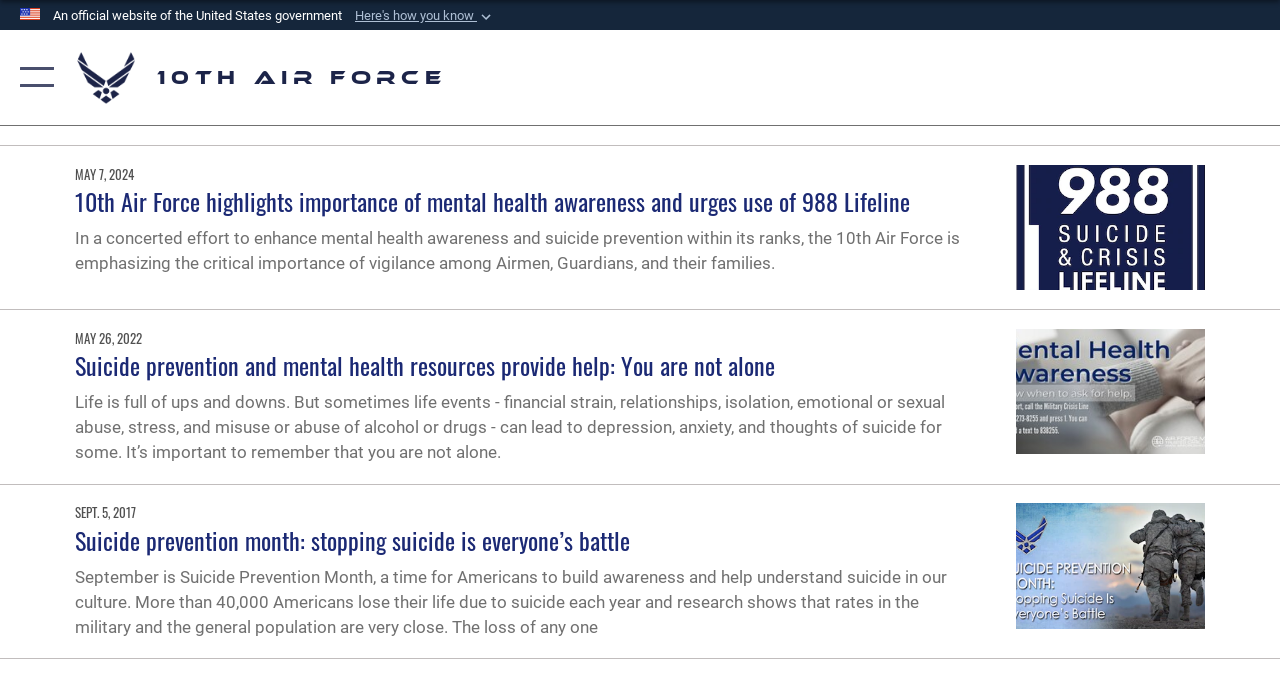

--- FILE ---
content_type: text/html; charset=utf-8
request_url: https://www.10af.afrc.af.mil/News/Tag/215/suicide-prevention/
body_size: 13402
content:
<!DOCTYPE html>
<html  lang="en-US">
<head id="Head"><meta content="text/html; charset=UTF-8" http-equiv="Content-Type" />
<meta name="REVISIT-AFTER" content="1 DAYS" />
<meta name="RATING" content="GENERAL" />
<meta name="RESOURCE-TYPE" content="DOCUMENT" />
<meta content="text/javascript" http-equiv="Content-Script-Type" />
<meta content="text/css" http-equiv="Content-Style-Type" />
<title>
	News - Tag suicide prevention
</title><meta id="MetaDescription" name="description" content="10th Air Force News" /><meta id="MetaKeywords" name="keywords" content="News, Storiy, Update, Headline" /><meta id="MetaRobots" name="robots" content="INDEX, FOLLOW" /><link href="/Resources/Shared/stylesheets/dnndefault/7.0.0/default.css?cdv=2785" type="text/css" rel="stylesheet"/><link href="/DesktopModules/ArticleCS/module.css?cdv=2785" type="text/css" rel="stylesheet"/><link href="/Desktopmodules/SharedLibrary/Plugins/SocialIcons/css/fa-social-icons.css?cdv=2785" type="text/css" rel="stylesheet"/><link href="/Desktopmodules/SharedLibrary/Plugins/Skin/SkipNav/css/skipnav.css?cdv=2785" type="text/css" rel="stylesheet"/><link href="/desktopmodules/ArticleCS/styles/AirForce3/style.css?cdv=2785" type="text/css" rel="stylesheet"/><link href="/Desktopmodules/SharedLibrary/Plugins/bootstrap4/css/bootstrap.min.css?cdv=2785" type="text/css" rel="stylesheet"/><link href="/Desktopmodules/SharedLibrary/ValidatedPlugins/font-awesome6/css/all.min.css?cdv=2785" type="text/css" rel="stylesheet"/><link href="/Desktopmodules/SharedLibrary/ValidatedPlugins/font-awesome6/css/v4-shims.min.css?cdv=2785" type="text/css" rel="stylesheet"/><link href="/portals/_default/skins/AirForce3/Assets/css/theme.css?cdv=2785" type="text/css" rel="stylesheet"/><script src="/Resources/libraries/jQuery/03_07_01/jquery.js?cdv=2785" type="text/javascript"></script><script src="/Resources/libraries/jQuery-Migrate/03_04_01/jquery-migrate.js?cdv=2785" type="text/javascript"></script><script src="/Resources/libraries/jQuery-UI/01_13_03/jquery-ui.min.js?cdv=2785" type="text/javascript"></script><link rel='icon' href='/Portals/112/10AF_favicon (1).ico?ver=FfGikalVnUrB0rqA1OvrPQ%3d%3d' type='image/x-icon' /><meta name='host' content='DMA Public Web' /><meta name='contact' content='dma.WebSD@mail.mil' /><link rel="stylesheet" type="text/css" href="/DesktopModules/SharedLibrary/Controls/Banner/CSS/usa-banner.css" /><script  src="/Desktopmodules/SharedLibrary/Plugins/GoogleAnalytics/Universal-Federated-Analytics-8.7.js?agency=DOD&subagency=USAF&sitetopic=dma.web&dclink=true"  id="_fed_an_ua_tag" ></script><meta name="viewport" content="width=device-width,initial-scale=1" /></head>
<body id="Body">

    <form method="post" action="/News/Tag/215/suicide-prevention/" id="Form" enctype="multipart/form-data">
<div class="aspNetHidden">
<input type="hidden" name="__EVENTTARGET" id="__EVENTTARGET" value="" />
<input type="hidden" name="__EVENTARGUMENT" id="__EVENTARGUMENT" value="" />
<input type="hidden" name="__VIEWSTATE" id="__VIEWSTATE" value="88w2JbiGuOnlNt9PJ4x+3RRo5qrN97VzRtAN+QMympUaxacMP6/cyJcFlTK+ARXbfBR2QkVuXJkN6SaIJVOSem+xHDCO8WqJZJKdH5ZZ0IHGI0JQDkESKlmsX1sP/XPfN29pExK+sdnN5sGlx5vgX7ZrZYlLgt4iqIUf7FVJK4PHLCVa0eEJDul2Il2qXCr5O+C2kMAefpQYhTvt9E8uXbdvya2b4QQ4a6xrhg7dgZNFY/PvvnU88VCxYRGQzXOObJHHFUs8nuLFQ01R9LTfFPXUbgIiOik0NiEO68XLfVVQg/GvRDer9GUBVb1qPVcfrskw8OsFo2B7TnBVzxKHSfy29d5hTt2uQl2dXOBIb/d3eSCMyLy83sb91e1MDfV9tQa1SdrfRBdiCrwuqNAhw8RqxnGBWuat8lT+JSi8a75lOwrDQxMyh1+usNau9SgEhqH80Rw7VRgxV1IgcihHWYW+n2BswzATQX9KKX9OOqAm/H0j07yQDfCemy8/DC7TdAVZ2kamJf2EsvsLALIJF+7SneEvpvn5tX25cvVIkNJ+YzJhyOqY8hrsLx45pnjAdwOxna2VjQrlB1cKwLpXP0Nq/HQLZ5l3/bRXkbrL5NK8ZinZ5NsgJhYeDralwAcCnL7JInCrxCLcqloeswnYi57DxpnyiiL0HYXLHhXg6DAF5mL4GEFTd9kYiWfblXMbnIQqnjLfBjVJXdqDzwZT4pOJvKVB8STual4fdGni8QRf3DAp/[base64]/L/0maNwnn7L4Mu/n+gAkGkn+cp+LGWRoRH8+ajlu6r16yCreWq3bqDXonqTJrXrr0Eqg+HLXrlq4lOAuWK4NcGSFcDFYevQgC5lYxf1wfR0DsLBOy//RL3/fFXktjf/PQGI7nJJXvMLeLZyDd4YWZtHa2CGmqZHLmu1NvGvv5pDn0MAvz0Q/W7StftQEImKwFdZJnA1P9VPogE3SkplxCYyLfNtmMp7f2by8h7hrhU1kNuH0HRt7G373YGpQd1AOfHL+U/mWJ9143GYiN9A/+mdoKZSVvP/cmN0tytVXhfbQH4cCvHGMVXOy2lPlHjVpbf7s0IinMvfg1kz1PezrPtZgcM/zpCoOfKGDfDYzX86xiQd0MPlnNRvlAr8tAnUi5Jslz+eittfI+5UFJlnKINYCMBPz4Y5X17/P7rAgJBk+BoXBI3rr9qT2Ov31CAFgB54QS/XsXZZIIm3LokUSWTS3ffcO0OQ2j1XEWdk/xXUQrtqs6AJU5YYckUfHHyg0Nqk1UgKtAdYzGrv1/QF+TFTpXcMPSxndQ+moKlDZBiFNe04NNOxEykxyh74Z5AQTH4ZN+RXsIo36e0kXGEyQQ2GYGJgOCTZncOwr4sCX1eeZO/MjJAuPdd0P89C0GccwFxNZgohWQzXRO2oKHdO6DurzAnVZrKYJKKI7SZ7/DOX9ut8uiR2MX1RwrxVk5fvIjsoyLQd7PuU7USJCL04QN3vq5fd2ji1pdXm3tk8th4i+9WvmAjLlX4NhdqBGgcHo/Rk/EyJpZ3abuAkledD/US3GkdZ04B1j+RO4K4hDnt+R7O4VXgEl27kLomGiwK+tGG+1KDpxNkwne4cJOqycaxlOBWsLOYDfzMLooUBPHSJBq/aNExCbRD/[base64]/urJpSgVAMQckfhaSbS4vAeTTzX18HcvLjNClkf6R79R5QyeIm5Cd7W4z4KdW+WX1hcMfYUJgVlAGk8dzcEdlcapXLpaLUfLaBSjuyxxphFN+giiR1p9dPFzwkKUbe2hvU8VvHjPBDWn+919AZ2mPQxEH2bsoH2yrny7Mu6shUmRDrfC03cXF23/LJfbM9Wm+Lp9QXR3FMgjBXk4ymf6DfsHLXUN/eFqcGCEV8tZwKhktuYzvbO2Dm8S8iCtjRx6dnJHCxqnjE6zyQ3I5Qtcj5RC676MiOB9pEKQk0bQr5OzS+aI65YloG3zjCpTC2FH4a6TL0NYdY7lf79Q6sO9tMKc7ZnHo0lNuYo29gNC3OGB0ypcegLEeSAB7jXqkv/98mWCnIDOtHqYxRL8f87fNMS6Gq9PGiJh9itwr82lB1jI7qk9PTK2zFfSDNBXp8KZLsKHbI3QaHYWr2eZtLgSYwInfKrwNH+uhceIblwAgJgrtcdoJbDz50pRcpq/[base64]/URNQpfibljqrUjeXagCTRgVdRb3MqisDZqxo4NtaTCsJe4LllgWA2lJVMOrtlWg35fZw2MCs6wKCEeV8Hyuws3pULhfd331lrEwvaX/MVFM4DTRS02x2Efwes+ZtH41KFt8Yr+wMFRocTG9YFCoQUMIPVLl4KmVW8OwJRz4rrTNPZL+3l+y9mekHmUGS3QxB3KURsSYOmftDH/Je0dQRca2AUfa/m5Pfgs34YXjdld9R910zdnSz44NCJRGNCgtFh9L4gu5Y2h3QXI/cJDBaXMjypIL8zBOM0adnjdgTns9Cjnvj2i9mM6OqQg9PgmFv4qqSaXEQquR/O1nxTqdPXLpYx9GrgXOtNbLfqSd8Iel7aDiyoPba2XVLNaar0r23wtftDWNwlqZl4j9Ebc7x4KwfvHB3hfi72hcL3M7vyOLzyR9sj8WjKzfWkbj0f5+nsHLaB0AQmHnyTi0ZQHr6xSP4Gig1eBBbqz1g/UDG6QPxdgOdcYPupi0FM7HaWtdruJkkJnn7IITp0wmJdwPI2onABnqLKn1qQuI3xRHvVIxKbJoCTR/fRS3A+Qg2mcyxFOvJj7ykc1Fnd792vfaI1+35lj11piE+bXPP040ra4gY4cI4Nqg3kNGdJ8ZslLOHENPt9QxmgKMk6a7FF3dFI2ODQD5ilHAHljGQWtBqqwliNDnbaL5lpSukumg5A8QcCgyRUqSpavHajlzyCDRkGpjL2vyezCHOumZ3RKqxgA7vIqB/tlUlL/9W6tZ8U1tkbyx+i8d2V8KiRDpaunver0GVUHSzkCaqXk5yv/FJi4ShknQODYpesOtR3wYJQunyxV4c2HsTfeU+Ra78x4PELpSu6rXlJ/5XnpEkpXbvf9bGG3Ovshb4xLI/lbd3AYL1ZiRd6I/nE2RVe4NeaGPfsPu5hL/z1wGEldIeErmkEZYZEWM6znVK/vVYKvtoM+4EuoTD0Fihg/4jYhp8xEBV2EvI7Ox1icd8la13uJcRWqJxt7wLYx8XTtlWvxI4BeeTJRIXdV/184S2+TZKnQ91C7SPZZwWJ5SV6IDSZdaRNaGqq4ppFiL4AZJCadxFFwkeKKOC6yx932+VMr6Wvg1s1b2Rz3MOlWRCxfpThbh3h4R45nOz02Kfcq37o/uYz2xjz5NZHSqDh4xSGnrIc5Z70HyljaQtbHcI789/dG93ITDAms1rW7arD8rVI824Xvix53Oef/Jfb7cSCJ0fMfhDhOTNwButgu/Mc/VqOjS+R2+ubgs6zyO0awVYiIGw1VbXEg8qwx9kj+ddcWtq4qY68yOIAafn+F4MVg0ZS7V6414aK9BYv5nrtCFiF198TUTwPoC/Nq2Kg5cu/nb3iQQ+4datQt7y03gzt0n+8QNLfUTQblTP0WJ+kS3pKDYoUfffRjExZBjkiUQAFNIhmSDNYsqKaFxGdr++fjgpk/WJyxfPgbC5QSVjke29AO4Ww2gEkbY7YIfuhBqPySX+xTnd7+OutX8cmbM2dQBEZFsM8VXcHSCVXICCUqQVVFRyx2Klrg58BIn2nqY96JDd7ULQ73WHtJ4/zyHfs5OdnrTyw0qnPgXcNN2yV5YTRjyFyxwzhlIlvsUYD4kGQsiDvnPqFymx3uIRNsH8TW1PQOvhGEbsAftOgxm9nTEGMIF/7fK/fGnM/rT+4Y47PGAq+5XTXAw0R3WSZFE+8GaCHAEy2VMVDGqZ2zkKG83U2uxlxQulESXVefdN7/Q91s6/q6H1X6/NzaU+YicZZ141jwXSV0RXuDZg2r7flbvSQ03uO6DUlpsiYgobzP9ayenStIve+RqaD+AW9eBfgi2i+BCNRgyQPCHybAAtOdx4O0zPeVFVG3gyz35IcEzvFNNMxmAO4vzx7CJxDBYCZ1utWixAbqd+8l0g9efBrS2K1H8WyjZT3lBMVS/F/aZOS0I47+1o00qxS0UjRoU82dLkFH5dmDKI+IlWhEmO/3Te7ura9irWd/a5kHN21lGLpVJpbCAbUuU+cDyPUiGmZ2csY0YjVmTY7xezTnNBVfnHJpwPKQ7vLzG0+SBfdc1f175NX3ehs9KhWJN5aBottJJeIWuAB6hnLlcW00lVwbDEzLO05bJD8dT+5D0SIYajc8Ye4DuOI1tn7ZZHTDze/cniYNukmiNCGBCRx7WQ29ZMbDIQBr6GY7gw4nJZaRbs9St8IV9EWvpAFG2EI55U=" />
</div>

<script type="text/javascript">
//<![CDATA[
var theForm = document.forms['Form'];
if (!theForm) {
    theForm = document.Form;
}
function __doPostBack(eventTarget, eventArgument) {
    if (!theForm.onsubmit || (theForm.onsubmit() != false)) {
        theForm.__EVENTTARGET.value = eventTarget;
        theForm.__EVENTARGUMENT.value = eventArgument;
        theForm.submit();
    }
}
//]]>
</script>


<script src="/WebResource.axd?d=pynGkmcFUV2XJQRRndJGZjIM9Yjewq1-mws8Ro32keP8X8QjNrsd-BZU8GU1&amp;t=638901627720898773" type="text/javascript"></script>


<script src="/ScriptResource.axd?d=NJmAwtEo3Io1vb4WK6GRfLaB9HzJ78wO-BXW2z5SADyChLbcFRJIrjg4UGqAmOAcAQEMwPq2Q1DtzY0Aley45CRrSrD9ru7og3vimHBwMpdXoL-I7TRYXlfk3ueSFfDnfWckFQ2&amp;t=32e5dfca" type="text/javascript"></script>
<script src="/ScriptResource.axd?d=dwY9oWetJoKon4WKK8drPsOmDM7FQIzjJ7t_FTF3NlYWC4aOoW9LI8187a1lGlD3BtlPZewts3yoYk2hA7zAfU4s65dhTvXAC813Y8kBRmRkvC55RC1URouDa2uR_m3HGNPNmkEfZcbltnYq0&amp;t=32e5dfca" type="text/javascript"></script>
<div class="aspNetHidden">

	<input type="hidden" name="__VIEWSTATEGENERATOR" id="__VIEWSTATEGENERATOR" value="CA0B0334" />
	<input type="hidden" name="__VIEWSTATEENCRYPTED" id="__VIEWSTATEENCRYPTED" value="" />
	<input type="hidden" name="__EVENTVALIDATION" id="__EVENTVALIDATION" value="JEgOQZA1WbFERYx78qrwqnN56simT76E9SMz+aOYEw0s2TTSG0VkwUqAVB3PcyJjNSpRTgbVUBBOeM5VoxQITr7oTO2lsZW1+FL2ilTi/ZAklRi2" />
</div><script src="/js/dnn.js?cdv=2785" type="text/javascript"></script><script src="/js/dnn.modalpopup.js?cdv=2785" type="text/javascript"></script><script src="/js/dnncore.js?cdv=2785" type="text/javascript"></script><script src="/Desktopmodules/SharedLibrary/Plugins/Mobile-Detect/mobile-detect.min.js?cdv=2785" type="text/javascript"></script><script src="/Desktopmodules/SharedLibrary/ValidatedPlugins/moment/moment.js?cdv=2785" type="text/javascript"></script><script src="/DesktopModules/ArticleCS/Resources/ArticleCS/js/ArticleCS.js?cdv=2785" type="text/javascript"></script><script src="/js/dnn.servicesframework.js?cdv=2785" type="text/javascript"></script><script src="/Desktopmodules/SharedLibrary/Plugins/Skin/js/common.js?cdv=2785" type="text/javascript"></script><script src="/Desktopmodules/SharedLibrary/ValidatedPlugins/moment-timezone/builds/moment-timezone-with-data.js?cdv=2785" type="text/javascript"></script><script src="/Desktopmodules/SharedLibrary/Plugins/image-set-polyfill/image-set-polyfill.js?cdv=2785" type="text/javascript"></script>
<script type="text/javascript">
//<![CDATA[
Sys.WebForms.PageRequestManager._initialize('ScriptManager', 'Form', ['tdnn$ctr17168$Article$desktopmodules_articlecs_article_ascx$UpdatePanel1','dnn_ctr17168_Article_desktopmodules_articlecs_article_ascx_UpdatePanel1'], [], [], 90, '');
//]]>
</script>

        
        
        

<script type="text/javascript">
$('#personaBar-iframe').load(function() {$('#personaBar-iframe').contents().find("head").append($("<style type='text/css'>.personabar .personabarLogo {}</style>")); });
</script>
<div id="dnn_ctl01_header_banner_container" class="header_banner_container">
    <span class="header_banner_inner">
        <div class="header_banner_flag">
            An official website of the United States government 
        <div class="header_banner_accordion" tabindex="0" role="button" aria-expanded="false"><u>Here's how you know 
        <span class="expand-more-container"><svg xmlns="http://www.w3.org/2000/svg" height="24" viewBox="0 0 24 24" width="24">
                <path d="M0 0h24v24H0z" fill="none" />
                <path class="expand-more" d="M16.59 8.59L12 13.17 7.41 8.59 6 10l6 6 6-6z" />
            </svg></span></u></div>
        </div>
        <div class="header_banner_panel" style="">
            <div class="header_banner_panel_item">
                <span class="header_banner_dotgov"></span>
                <div id="dnn_ctl01_bannerContentLeft" class="header_banner_content"><p class="banner-contentLeft-text"><strong> Official websites use .mil </strong></p>A <strong>.mil</strong> website belongs to an official U.S. Department of Defense organization in the United States.</div>
            </div>
            <div class="header_banner_panel_item https">
                <span class="header_banner_https"></span>
                <div id="dnn_ctl01_bannerContentRight" class="header_banner_content"><p class="banner-contentRight-text"><strong>Secure .mil websites use HTTPS</strong></p><div> A <strong>lock (<span class='header_banner_icon_lock'><svg xmlns = 'http://www.w3.org/2000/svg' width='52' height='64' viewBox='0 0 52 64'><title>lock </title><path class='icon_lock' fill-rule='evenodd' d='M26 0c10.493 0 19 8.507 19 19v9h3a4 4 0 0 1 4 4v28a4 4 0 0 1-4 4H4a4 4 0 0 1-4-4V32a4 4 0 0 1 4-4h3v-9C7 8.507 15.507 0 26 0zm0 8c-5.979 0-10.843 4.77-10.996 10.712L15 19v9h22v-9c0-6.075-4.925-11-11-11z' /> </svg></span>)</strong> or <strong> https://</strong> means you’ve safely connected to the .mil website. Share sensitive information only on official, secure websites.</div></div>
            </div>

        </div>
    </span>
</div><style> .header_banner_container{ background-color: #15263b; color: #FFF; } .icon_lock { fill: #FFF;} .header_banner_container .header_banner_content .banner-contentLeft-text, .header_banner_container .header_banner_content .banner-contentRight-text { color: #FFF;} </style>
<script type="text/javascript">

jQuery(document).ready(function() {
initializeSkin();
});

</script>

<script type="text/javascript">
var skinvars = {"SiteName":"10th Air Force","SiteShortName":"10th Air Force","SiteSubTitle":"","aid":"AFPW_10AF","IsSecureConnection":true,"IsBackEnd":false,"DisableShrink":false,"IsAuthenticated":false,"SearchDomain":"search.usa.gov","SiteUrl":"https://www.10af.afrc.af.mil/","LastLogin":null,"IsLastLoginFail":false,"IncludePiwik":false,"PiwikSiteID":-1,"SocialLinks":{"Facebook":{"Url":"https://www.facebook.com/10th-Air-Force-134104039975174/?ref=br_rs","Window":"_blank","Relationship":"noopener"},"Twitter":{"Url":"https://twitter.com/10th_Air_Force?ref_src=twsrc%5Etfw","Window":"_blank","Relationship":"noopener"},"YouTube":{"Url":"http://www.youtube.com/afbluetube","Window":"_blank","Relationship":"noopener"},"Flickr":{"Url":"http://www.flickr.com/usairforce","Window":"_blank","Relationship":"noopener"},"Pintrest":{"Url":"https://www.pinterest.com/usairforce","Window":"_blank","Relationship":"noopener"},"Instagram":{"Url":"http://instagram.com/10thAirForce","Window":"_blank","Relationship":"noopener"},"Blog":{"Url":"http://airforcelive.dodlive.mil","Window":"_blank","Relationship":"noopener"},"RSS":{"Url":"http://www.af.mil/rss/","Window":"_blank","Relationship":"noopener"},"Podcast":{"Url":"","Window":"","Relationship":null},"Email":{"Url":"","Window":"","Relationship":null},"LinkedIn":{"Url":"","Window":"","Relationship":null},"Snapchat":{"Url":"","Window":"","Relationship":null}},"SiteLinks":null,"LogoffTimeout":3300000,"SiteAltLogoText":""};
</script>
<script type="application/ld+json">{"@context":"http://schema.org","@type":"Organization","logo":null,"name":"10th Air Force","url":"https://www.10af.afrc.af.mil/","sameAs":["https://www.facebook.com/10th-Air-Force-134104039975174/?ref=br_rs","https://twitter.com/10th_Air_Force?ref_src=twsrc%5Etfw","http://instagram.com/10thAirForce","https://www.pinterest.com/usairforce","http://www.youtube.com/afbluetube"]}</script>

<div id="app" class="layout-main no-banner ">
    

<div id="skip-link-holder"><a id="skip-link" aria-label="Press enter to skip to main content" href="#skip-target">Skip to main content (Press Enter).</a></div>

<header id="header-main">
    <div id="header-main-inner">
        <nav id="nav-main" aria-label="Main navigation">
            <div type="button" class="nav-main-toggle" tabindex="0" role="button" aria-label="Open Main Navigation"> 
		        <span class="nav-main-toggle-label">
				    <span class="nav-main-toggle-item nav-main-toggle-item-top">
					    <span class="nav-main-toggle-item-inner nav-main-toggle-item-inner-top"></span>
				    </span>
				    <span class="nav-main-toggle-item nav-main-toggle-item-bottom">
					    <span class="nav-main-toggle-item-inner nav-main-toggle-item-inner-bottom"></span>
				    </span>
			    </span>
		    </div>
            
            <div id="nav-main-inner">
                <div id="nav-main-header">
                    <div type="button" class="nav-main-toggle" tabindex="0" role="button" aria-label="Close Main Navigation"> 
		                <span class="nav-main-toggle-label">
				            <span class="nav-main-toggle-item nav-main-toggle-item-top">
					            <span class="nav-main-toggle-item-inner nav-main-toggle-item-inner-top"></span>
				            </span>
				            <span class="nav-main-toggle-item nav-main-toggle-item-bottom">
					            <span class="nav-main-toggle-item-inner nav-main-toggle-item-inner-bottom"></span>
				            </span>
			            </span>
		            </div>
                    <svg class="svg-logo" width="80" height="70" xmlns="http://www.w3.org/2000/svg" viewBox="0 0 80 70">
                        <g>
                            <title>U.S. Air Force Logo</title>
                            <g transform="matrix(0.30864200474303516,0,0,0.30864200474303516,96.66049876374962,86.23049787780087) ">
                                <polygon points="-216.59274005889893,-115.45912504196167 -239.41073322296143,-98.88313627243042 -211.62673664093018,-78.69417142868042 -202.91378498077393,-105.51613187789917 " class="fill"/>
                                <polygon points="-207.52175617218018,-75.70814847946167 -184.70473957061768,-59.13417387008667 -161.90072345733643,-75.70814847946167 -184.70473957061768,-92.29115629196167 " class="fill"/>
                                <polygon points="-195.99575519561768,-126.93117094039917 -279.6467409133911,-187.7141375541687 -260.1197633743286,-147.0781512260437 -232.37673664093018,-126.93117094039917 " class="fill"/>
                                <polygon points="-187.24075031280518,-153.7301287651062 -304.11372089385986,-238.64913511276245 -284.5887575149536,-198.0051531791687 -194.19973468780518,-132.33217191696167 " class="fill"/>
                                <polygon points="-287.54475116729736,-271.9891619682312 -301.3247194290161,-243.31515073776245 -258.9787721633911,-212.55013608932495 " class="fill"/>
                                <polygon points="-166.50472736358643,-105.51613187789917 -157.78475666046143,-78.69417142868042 -130.01070880889893,-98.88313627243042 -152.83077716827393,-115.45912504196167 " class="fill"/>
                                <polygon points="-137.04073810577393,-126.93117094039917 -109.2976884841919,-147.0781512260437 -89.7787675857544,-187.7141375541687 -173.42074298858643,-126.93117094039917 " class="fill"/>
                                <polygon points="-182.17178058624268,-153.7301287651062 -175.22274494171143,-132.33217191696167 -84.8327226638794,-198.0051531791687 -65.3028154373169,-238.64913511276245 " class="fill"/>
                                <polygon points="-81.8727617263794,-271.9891619682312 -110.4467363357544,-212.55013608932495 -68.0937089920044,-243.31515073776245 " class="fill"/>
                                <path d="m-197.38074,-111.46014c0,-6.997 5.676,-12.677 12.682,-12.677c6.99,0 12.677,5.68 12.677,12.677c0,7.005 -5.687,12.68 -12.677,12.68c-7.006,-0.001 -12.682,-5.675 -12.682,-12.68z" class="fill"/>
                            </g>
                        </g>
                    </svg>
                </div>
                <div id="nav-main-search">
                    
                </div>
                <div id="nav-main-menu">
                    <ul id="nav-main-menu-top-ul">
	
    <li class="">
    
        <a href="https://www.10af.afrc.af.mil/" target="" >Home</a>
    
    </li>

    <li class="parent active">
    
        <a href="https://www.10af.afrc.af.mil/News/" target="" aria-expanded="false">News</a>
    
        <ul>
        
    <li class="">
    
        <a href="https://www.10af.afrc.af.mil/News/Features/" target="" >Features</a>
    
    </li>

    <li class="">
    
        <a href="https://www.10af.afrc.af.mil/News/Photos/" target="" >Photos</a>
    
    </li>

    <li class="">
    
        <a href="https://www.10af.afrc.af.mil/News/Art/" target="" >Art</a>
    
    </li>

    <li class="">
    
        <a href="https://www.10af.afrc.af.mil/News/Video/" target="" >Video</a>
    
    </li>

        </ul>
    
    </li>

    <li class="parent ">
    
        <a href="https://www.10af.afrc.af.mil/About-Us/" target="" aria-expanded="false">About Us</a>
    
        <ul>
        
    <li class="">
    
        <a href="https://www.10af.afrc.af.mil/About-Us/Biographies/" target="" >Biographies</a>
    
    </li>

    <li class="">
    
        <a href="https://www.10af.afrc.af.mil/About-Us/Fact-Sheets/" target="" >Fact Sheets</a>
    
    </li>

        </ul>
    
    </li>

    <li class="">
    
        <a href="https://www.10af.afrc.af.mil/Units/" target="" >Units</a>
    
    </li>

    <li class="">
    
        <a href="https://www.10af.afrc.af.mil/Contact-Us/" target="" >Contact Us</a>
    
    </li>

</ul>


                </div>
                <div id="nav-main-footer">
                    <ul class=""><li class=""><a href="https://www.facebook.com/USairforce/" target="_blank" rel="noopener noreferrer" aria-label="Facebook icon opens in a new window" title="Facebook icon"><span class="social-icon fab fa-facebook-square social-link-574"></span></a></li><li class=""><a href="https://www.twitter.com/USairforce" target="_blank" rel="noopener noreferrer" aria-label="X (formerly X) icon opens in a new window" title="X (formerly X) icon"><span class="social-icon fa-brands fa-x-twitter social-link-694"></span></a></li></ul>
                </div>
            </div>
            <div id="nav-main-open-overlay"></div>
        </nav>

        <div id="logo-main">
            <a href="https://www.10af.afrc.af.mil/">
             
                <img src="/Portals/_default/Skins/AirForce3/Assets/images/af-logo-seal.png" alt="U.S. Air Force Logo" title="U.S. Air Force"/>
                
                <span class="site-title">10th Air Force</span>
                
            </a>
        </div>

        <nav id="nav-secondary" aria-label="Search navigation">
            <div id="nav-secondary-inner">
                
                
            </div>
        </nav>
    </div>

</header>
<div id="header-main-spacer"></div>

<p><a name="skip-target"></a></p>
    <!--/* //NOSONAR */--><div id="dnn_HeaderPaneTop"><div class="DnnModule DnnModule-ArticleCS DnnModule-17168"><a name="17168"></a>

<div class="theme-container">
    <div id="dnn_ctr17168_ContentPane"><!-- Start_Module_17168 --><div id="dnn_ctr17168_ModuleContent" class="DNNModuleContent ModArticleCSC">
	

<div id="dnn_ctr17168_Article_desktopmodules_articlecs_article_ascx_UpdatePanel1">
		


<ul class="listing article-listing article-listing-news">
    
    <li><article class="article-listing-item article-listing-item-3767864">
    <div class="summary">
        <time pubdate="pubdate" data-dateago="2024-05-07T16:10:57" data-dateap="May 7, 2024" datetime="2024-05-07">May 7, 2024</time>
        <h1>
            <a href="https://www.10af.afrc.af.mil/News/Article-Display/Article/3767864/10th-air-force-highlights-importance-of-mental-health-awareness-and-urges-use-o/" >10th Air Force highlights importance of mental health awareness and urges use of 988 Lifeline </a>
        </h1>
        <p>In a concerted effort to enhance mental health awareness and suicide prevention within its ranks, the 10th Air Force is emphasizing the critical importance of vigilance among Airmen, Guardians, and their families. </p>
    </div>
    
    <div class="thumb">
        <a href="https://www.10af.afrc.af.mil/News/Article-Display/Article/3767864/10th-air-force-highlights-importance-of-mental-health-awareness-and-urges-use-o/">
            <img src="https://media.defense.gov/2024/May/07/2003458984/300/300/0/240507-F-FX991-0001.JPG" alt="" />
            <div class="image-replacement" role="img" title="" 
                 style="background-image:url(https://media.defense.gov/2024/May/07/2003458984/300/300/0/240507-F-FX991-0001.JPG);
                        
                 ">
            </div>
        </a>
    </div>
    
</article>
</li> 

    <li><article class="article-listing-item article-listing-item-3045691">
    <div class="summary">
        <time pubdate="pubdate" data-dateago="2022-05-26T07:05:00" data-dateap="May 26, 2022" datetime="2022-05-26">May 26, 2022</time>
        <h1>
            <a href="https://www.10af.afrc.af.mil/News/Article-Display/Article/3045691/suicide-prevention-and-mental-health-resources-provide-help-you-are-not-alone/" >Suicide prevention and mental health resources provide help: You are not alone </a>
        </h1>
        <p>Life is full of ups and downs. But sometimes life events - financial strain, relationships, isolation, emotional or sexual abuse, stress, and misuse or abuse of alcohol or drugs - can lead to depression, anxiety, and thoughts of suicide for some. It’s important to remember that you are not alone.</p>
    </div>
    
    <div class="thumb">
        <a href="https://www.10af.afrc.af.mil/News/Article-Display/Article/3045691/suicide-prevention-and-mental-health-resources-provide-help-you-are-not-alone/">
            <img src="https://media.defense.gov/2022/May/19/2003006891/300/300/0/220519-F-FT687-001.PNG" alt="" />
            <div class="image-replacement" role="img" title="" 
                 style="background-image:url(https://media.defense.gov/2022/May/19/2003006891/300/300/0/220519-F-FT687-001.PNG);
                        
                 ">
            </div>
        </a>
    </div>
    
</article>
</li> 

    <li><article class="article-listing-item article-listing-item-1321854">
    <div class="summary">
        <time pubdate="pubdate" data-dateago="2017-09-05T14:58:00" data-dateap="Sept. 5, 2017" datetime="2017-09-05">Sept. 5, 2017</time>
        <h1>
            <a href="https://www.10af.afrc.af.mil/News/Article-Display/Article/1321854/suicide-prevention-month-stopping-suicide-is-everyones-battle/" >Suicide prevention month: stopping suicide is everyone’s battle </a>
        </h1>
        <p>September is Suicide Prevention Month, a time for Americans to build awareness and help understand suicide in our culture. More than 40,000 Americans lose their life due to suicide each year and research shows that rates in the military and the general population are very close. The loss of any one</p>
    </div>
    
    <div class="thumb">
        <a href="https://www.10af.afrc.af.mil/News/Article-Display/Article/1321854/suicide-prevention-month-stopping-suicide-is-everyones-battle/">
            <img src="https://media.defense.gov/2017/Sep/01/2001802617/300/300/0/170901-F-XE708-001.PNG" alt="" />
            <div class="image-replacement" role="img" title="" 
                 style="background-image:url(https://media.defense.gov/2017/Sep/01/2001802617/300/300/0/170901-F-XE708-001.PNG);
                        
                 ">
            </div>
        </a>
    </div>
    
</article>
</li> 

</ul>
<div class="d-none d-md-block">
    


        



        
  


</div>
<div class="d-block d-md-none">
    


        



        
  


</div>



	
	</div>




</div><!-- End_Module_17168 --></div>
</div></div></div>
<div id="dnn_HeaderPaneMid" class="DNNEmptyPane"></div>
<div id="dnn_HeaderPaneBottom" class="DNNEmptyPane"></div>
    
    <main class="content ">
        <!--/* //NOSONAR */--><div id="dnn_ContentPane" class="DNNEmptyPane"></div>
<div class="container container-wide">
    <div class="row">
        <div id="dnn_CenterPaneWide_Top" class="col-md DNNEmptyPane"></div>
    </div>
</div>
<div id="dnn_FullBleedPane1" class="DNNEmptyPane"></div>
<div class="container">
    <div id="dnn_CarouselPane" class="DNNEmptyPane"></div>
</div>
<div class="container">
    <div class="row">
        <div id="dnn_CenterPane_Top" class="col-md DNNEmptyPane"></div>
    </div>
    <div class="row">
        <div id="dnn_CenterPane_Half1" class="col-md-6 DNNEmptyPane"></div>
        <div id="dnn_CenterPane_Half2" class="col-md-6 DNNEmptyPane"></div>
    </div>
</div>

<div class="container">
    <div class="row">
        <div class="col-md-9">
            <div id="dnn_ContentPaneLeft" class="DNNEmptyPane"></div>
            <div class="row">
                <div id="dnn_ContentPaneLeftSplitLeft" class="col-md-6 DNNEmptyPane"></div>
                <div id="dnn_ContentPaneLeftSplitRight" class="col-md-6 DNNEmptyPane"></div>
            </div>
            <div id="dnn_ContentPaneLeft2" class="DNNEmptyPane"></div>
            <div class="row">
                <div id="dnn_ContentPaneLeftThird1" class="col-md-4 DNNEmptyPane"></div>
                <div id="dnn_ContentPaneLeftThird2" class="col-md-4 DNNEmptyPane"></div>
                <div id="dnn_ContentPaneLeftThird3" class="col-md-4 DNNEmptyPane"></div>
            </div>
            <div id="dnn_ContentPaneLeft3" class="DNNEmptyPane"></div>
        </div>
        <div id="dnn_RightPane" class="col-md-3 DNNEmptyPane"></div>
    </div>
    <div class="row">
        <div id="dnn_EvenLeft" class="col-md-4 DNNEmptyPane"></div>
        <div id="dnn_EvenMiddle" class="col-md-4 DNNEmptyPane"></div>
        <div id="dnn_EvenRight" class="col-md-4 DNNEmptyPane"></div>
    </div>
    <div class="row">
        <div id="dnn_SmallSideLeft" class="col-md-3 DNNEmptyPane"></div>
        <div id="dnn_SmallSideMiddle" class="col-md-6 DNNEmptyPane"></div>
        <div id="dnn_SmallSideRight" class="col-md-3 DNNEmptyPane"></div>
    </div>
    <div class="row">
        <div id="dnn_QuadFirst" class="col-md-3 DNNEmptyPane"></div>
        <div id="dnn_QuadSecond" class="col-md-3 DNNEmptyPane"></div>
        <div id="dnn_QuadThird" class="col-md-3 DNNEmptyPane"></div>
        <div id="dnn_QuadFourth" class="col-md-3 DNNEmptyPane"></div>
    </div>
    <div class="row">
        <div id="dnn_HalfLeft" class="col-md-6 DNNEmptyPane"></div>
        <div id="dnn_HalfRight" class="col-md-6 DNNEmptyPane"></div>
    </div>
    <div class="row">
        <div id="dnn_LeftPane" class="col-md-3 DNNEmptyPane"></div>
        <div class="col-md-9">
            <div id="dnn_ContentPaneRight" class="DNNEmptyPane"></div>
            <div class="row">
                <div id="dnn_ContentPaneRightSplitLeft" class="col-md-6 DNNEmptyPane"></div>
                <div id="dnn_ContentPaneRightSplitRight" class="col-md-6 DNNEmptyPane"></div>
            </div>
            <div id="dnn_ContentPaneRight2" class="DNNEmptyPane"></div>
        </div>
    </div>
</div>
<div id="dnn_FullBleedPane2" class="DNNEmptyPane"></div>
<div class="container">
    <div class="row">
        <div id="dnn_CenterPane_Mid" class="col-md DNNEmptyPane"></div>
    </div>
    <div class="row">
        <div id="dnn_CenterPane_Third1" class="col-md-4 DNNEmptyPane"></div>
        <div id="dnn_CenterPane_Third2" class="col-md-4 DNNEmptyPane"></div>
        <div id="dnn_CenterPane_Third3" class="col-md-4 DNNEmptyPane"></div>
    </div>
    <div class="row">
        <div id="dnn_CenterPane_OneThird1" class="col-md-4 DNNEmptyPane"></div>
        <div id="dnn_CenterPane_TwoThirds1" class="col-md-8 DNNEmptyPane"></div>
    </div>
    <div class="row">
        <div id="dnn_CenterPane_TwoThirds2" class="col-md-8 DNNEmptyPane"></div>
        <div id="dnn_CenterPane_OneThird2" class="col-md-4 DNNEmptyPane"></div>
    </div>
    <div class="row">
        <div id="dnn_CenterPane_OneThirdTabletSplit" class="col-lg-4 col-md-6 DNNEmptyPane"></div>
        <div id="dnn_CenterPane_TwoThirdsTabletSplit" class="col-lg-8 col-md-6 DNNEmptyPane"></div>
    </div>
    <div class="row">
        <div id="dnn_CenterPane_TwoThirdsTabletSplit2" class="col-lg-8 col-md-6 DNNEmptyPane"></div>
        <div id="dnn_CenterPane_OneThirdTabletSplit2" class="col-lg-4 col-md-6 DNNEmptyPane"></div>
    </div>
</div>
<div class="columns-outer">
    <div class="columns-inner">
        <div class="container container-wide columns">
        <div class="row">
            <div id="dnn_ContentPaneGreyLeftColumnsLeft" class="col-md column-left DNNEmptyPane"></div>
            <div id="dnn_ContentPaneGreyLeftColumnsRight" class="col-md column-right DNNEmptyPane"></div>
        </div>
    </div>
    </div>
</div>
<div id="dnn_FullBleedPane3" class="DNNEmptyPane"></div>
<div class="columns-outer-right">
    <div class="columns-inner-right">
        <div class="container container-wide columns grey-right-column">
            <div class="row">
                <div id="dnn_ContentPaneGreyRightColumnsLeft" class="col-md gray-column-twothirds DNNEmptyPane"></div>
                <div id="dnn_ColumnPaneGreyRightColumnsRight" class="col-md gray-column-third DNNEmptyPane"></div>
            </div>
        </div>
    </div>
</div>
<div class="container">
    <div class="row">
        <div id="dnn_CenterPane_Mid2" class="col-md DNNEmptyPane"></div>
    </div>
    <div class="row">
        <div id="dnn_CenterPane_FixedThird1" class="col-md-4 DNNEmptyPane"></div>
        <div id="dnn_CenterPane_FixedThird2" class="col-md-4 DNNEmptyPane"></div>
        <div id="dnn_CenterPane_FixedThird3" class="col-md-4 DNNEmptyPane"></div>
    </div>
</div>
<div id="dnn_FullBleedPane4" class="DNNEmptyPane"></div>
<div class="container">
    <div class="row">
        <div id="dnn_CenterPane_Fourth1" class="col-md-3 DNNEmptyPane"></div>
        <div id="dnn_CenterPane_Fourth2" class="col-md-3 DNNEmptyPane"></div>
        <div id="dnn_CenterPane_Fourth3" class="col-md-3 DNNEmptyPane"></div>
        <div id="dnn_CenterPane_Fourth4" class="col-md-3 DNNEmptyPane"></div>
    </div>
    <div class="row">
        <div id="dnn_CenterPane_FixedHalf1" class="col-md-6 DNNEmptyPane"></div>
        <div id="dnn_CenterPane_FixedHalf2" class="col-md-6 DNNEmptyPane"></div>
    </div>
</div>
<div id="dnn_FullBleedPane5" class="DNNEmptyPane"></div>
<div class="container container-wide">
    <div class="row">
        <div id="dnn_CenterPane_FixedFourth1" class="col-md-3 DNNEmptyPane"></div>
        <div id="dnn_CenterPane_FixedFourth2" class="col-md-3 DNNEmptyPane"></div>
        <div id="dnn_CenterPane_FixedFourth3" class="col-md-3 DNNEmptyPane"></div>
        <div id="dnn_CenterPane_FixedFourth4" class="col-md-3 DNNEmptyPane"></div>
    </div>
</div>
<div id="dnn_FullBleedPane6" class="DNNEmptyPane"></div>
<div class="container container-wide">
    <div class="row">
        <div id="dnn_BottomPane" class="col-md  DNNEmptyPane"></div>
    </div>
</div>
<div id="dnn_FullBleedPane7" class="DNNEmptyPane"></div>
<div class="container container-wide">
    <div class="row">
        <div id="dnn_CenterPaneWide_Bottom" class="col-md DNNEmptyPane"></div>
    </div>
</div>



    </main>

    <div id="dnn_BottomPaneFull" class="DNNEmptyPane"></div>

    <!--/* //NOSONAR */-->
<footer id="footer-main">
    <div id="footer-main-inner">
        <input class="hidden-input" type="checkbox" id="footer-links1-state" tabindex="-1" aria-hidden="true"/>
        <nav class="footer-links1" aria-label="Quick links">
            
<h1><label for='footer-links1-state'>Quick Links</label></h1>
<ul class=""><li class=""><a href="/Contact-Us/"><span class="text text-link-1498">Contact Us</span></a></li><li class=""><a href="https://www.af.mil/Equal-Opportunity/" target="_blank" rel="noopener noreferrer" aria-label="Link to equal opportunity resources opens in a new window"><span class="text text-link-2206">Equal Opportunity</span></a></li><li class=""><a href="https://www.compliance.af.mil/" target="_blank" rel="noopener noreferrer" aria-label="Link to FOIA, Privacy Act, and Section 508 accessibility information opens in a new window"><span class="text text-link-1388">FOIA | Privacy | Section 508</span></a></li><li class=""><a href="https://www.afinspectorgeneral.af.mil/" target="_blank" rel="noopener noreferrer" aria-label="Link to the Air Force Inspector General website opens in a new window"><span class="text text-link-923">Inspector General</span></a></li><li class=""><a href="https://legalassistance.law.af.mil/AMJAMS/PublicDocket/docket.html" target="_blank" rel="noopener noreferrer" aria-label="Link to JAG court-martial docket opens in a new window"><span class="text text-link-4372">JAG Court-Martial Docket</span></a></li><li class=""><a href="https://www.af.mil/Disclaimer/" target="_blank" rel="noopener noreferrer" aria-label="Information about our website links opens in a new window"><span class="text text-link-2326">Link Disclaimer</span></a></li><li class=""><a href="https://www.af.mil/Equal-Opportunity/AS/" target="_blank" rel="noopener noreferrer" aria-label="Link to Air Force No FEAR Act resources opens in a new window"><span class="text text-link-1857">No FEAR Act</span></a></li><li class=""><a href="https://www.osi.af.mil/Submit-a-Tip/" target="_blank" rel="noopener noreferrer" aria-label="Link to submit a tip to the Office of Special Investigations opens in a new window"><span class="text text-link-3140">OSI Tip Line</span></a></li><li class=""><a href="https://www.resilience.af.mil/" target="_blank" rel="noopener noreferrer" aria-label="Link to Air Force resilience resources opens in a new window"><span class="text text-link-2566">Resilience</span></a></li><li class=""><a href="/Site-Index/"><span class="text text-link-804">Site Map</span></a></li><li class=""><a href="https://www.veteranscrisisline.net/" target="_blank" rel="noopener noreferrer" aria-label="Link to the Veterans Crisis Line opens in a new window"><span class="text text-link-4129">Veterans Crisis Line</span></a></li></ul>
        </nav>
        <input class="hidden-input" type="checkbox" id="footer-links2-state" tabindex="-1" aria-hidden="true"/>
        <nav class="footer-links2" aria-label="Careers links">
            
<h1><label for='footer-links2-state'>Careers</label></h1>
<ul class=""><li class=""><a href="https://www.airforce.com/" target="_blank" rel="noopener noreferrer" aria-label="Link to www.airforce.com opens in a new window"><span class="text text-link-3724">Join the Air Force</span></a></li><li class=""><a href="https://www.airforce.com/careers/pay-and-benefits" target="_blank" rel="noopener noreferrer" aria-label="Link to Air Force benefits opens in a new window"><span class="text text-link-3725">Air Force Benefits</span></a></li><li class=""><a href="https://www.af.mil/About-Us/Careers/" target="_blank" rel="noopener noreferrer" aria-label="Link to Air Force careers opens in a new window"><span class="text text-link-3723">Air Force Careers</span></a></li><li class=""><a href="https://www.afrc.af.mil/" target="_blank" rel="noopener noreferrer" aria-label="Link to the Air Force Reserve opens in a new window"><span class="text text-link-3728">Air Force Reserve</span></a></li><li class=""><a href="https://www.ang.af.mil/" target="_blank" rel="noopener noreferrer" aria-label="Link to the Air National Guard opens in a new window"><span class="text text-link-3727">Air National Guard</span></a></li><li class=""><a href="https://afciviliancareers.com/" target="_blank" rel="noopener noreferrer" aria-label="Link to Air Force civilian career options opens in a new window"><span class="text text-link-3729">Civilian Service</span></a></li></ul>
        </nav>
        <div class="subscribe">
            <h1 class="no-mobile">Connect</h1>
            <label  class="no-mobile">
                Get Social with Us         
            </label>
            <div class="social">
                <ul class=""><li class=""><a href="https://www.facebook.com/USairforce/" target="_blank" rel="noopener noreferrer" aria-label="Facebook icon opens in a new window" title="Facebook icon"><span class="social-icon fab fa-facebook-square social-link-574"></span></a></li><li class=""><a href="https://www.twitter.com/USairforce" target="_blank" rel="noopener noreferrer" aria-label="X (formerly X) icon opens in a new window" title="X (formerly X) icon"><span class="social-icon fa-brands fa-x-twitter social-link-694"></span></a></li></ul>
            </div>
            <div class="subscribe-logo-wrap">
                <svg class="svg-logo" width="80" height="70" xmlns="http://www.w3.org/2000/svg" >
                    <g>
                        <title>U.S. Air Force Logo</title>
                        <g transform="matrix(0.30864200474303516,0,0,0.30864200474303516,96.66049876374962,86.23049787780087) ">
                            <polygon points="-216.59274005889893,-115.45912504196167 -239.41073322296143,-98.88313627243042 -211.62673664093018,-78.69417142868042 -202.91378498077393,-105.51613187789917 " class="fill"/>
                            <polygon points="-207.52175617218018,-75.70814847946167 -184.70473957061768,-59.13417387008667 -161.90072345733643,-75.70814847946167 -184.70473957061768,-92.29115629196167 " class="fill"/>
                            <polygon points="-195.99575519561768,-126.93117094039917 -279.6467409133911,-187.7141375541687 -260.1197633743286,-147.0781512260437 -232.37673664093018,-126.93117094039917 " class="fill"/>
                            <polygon points="-187.24075031280518,-153.7301287651062 -304.11372089385986,-238.64913511276245 -284.5887575149536,-198.0051531791687 -194.19973468780518,-132.33217191696167 " class="fill"/>
                            <polygon points="-287.54475116729736,-271.9891619682312 -301.3247194290161,-243.31515073776245 -258.9787721633911,-212.55013608932495 " class="fill"/>
                            <polygon points="-166.50472736358643,-105.51613187789917 -157.78475666046143,-78.69417142868042 -130.01070880889893,-98.88313627243042 -152.83077716827393,-115.45912504196167 " class="fill"/>
                            <polygon points="-137.04073810577393,-126.93117094039917 -109.2976884841919,-147.0781512260437 -89.7787675857544,-187.7141375541687 -173.42074298858643,-126.93117094039917 " class="fill"/>
                            <polygon points="-182.17178058624268,-153.7301287651062 -175.22274494171143,-132.33217191696167 -84.8327226638794,-198.0051531791687 -65.3028154373169,-238.64913511276245 " class="fill"/>
                            <polygon points="-81.8727617263794,-271.9891619682312 -110.4467363357544,-212.55013608932495 -68.0937089920044,-243.31515073776245 " class="fill"/>
                            <path d="m-197.38074,-111.46014c0,-6.997 5.676,-12.677 12.682,-12.677c6.99,0 12.677,5.68 12.677,12.677c0,7.005 -5.687,12.68 -12.677,12.68c-7.006,-0.001 -12.682,-5.675 -12.682,-12.68z" class="fill"/>
                        </g>
                    </g>
                </svg>
                <span>Official United States Air Force Website</span>
            </div>
        </div>
    </div>
    <div class="dma-footer">
        <a target="_blank" rel="noreferrer noopener" href="https://www.web.dma.mil/">Hosted by Defense Media Activity - WEB.mil</a>
    </div>  
</footer>


</div>

        <input name="ScrollTop" type="hidden" id="ScrollTop" />
        <input name="__dnnVariable" type="hidden" id="__dnnVariable" autocomplete="off" value="`{`__scdoff`:`1`,`sf_siteRoot`:`/`,`sf_tabId`:`7538`}" />
        <script src="/portals/_default/skins/AirForce3/Assets/js/theme.build.js?cdv=2785" type="text/javascript"></script><script src="/DesktopModules/SharedLibrary/Controls/Banner/JS/GovBanner.js?cdv=2785" type="text/javascript"></script><script src="/Desktopmodules/SharedLibrary/Plugins/bootstrap4/js/bootstrap.bundle.min.js?cdv=2785" type="text/javascript"></script><script src="/DesktopModules/SharedLibrary/ValidatedPlugins/dompurify//purify.min.js?cdv=2785" type="text/javascript"></script>
    </form>
    <!--CDF(Javascript|/js/dnncore.js?cdv=2785|DnnBodyProvider|100)--><!--CDF(Javascript|/js/dnn.modalpopup.js?cdv=2785|DnnBodyProvider|50)--><!--CDF(Css|/Resources/Shared/stylesheets/dnndefault/7.0.0/default.css?cdv=2785|DnnPageHeaderProvider|5)--><!--CDF(Css|/DesktopModules/ArticleCS/module.css?cdv=2785|DnnPageHeaderProvider|10)--><!--CDF(Css|/DesktopModules/ArticleCS/module.css?cdv=2785|DnnPageHeaderProvider|10)--><!--CDF(Javascript|/Desktopmodules/SharedLibrary/Plugins/Skin/js/common.js?cdv=2785|DnnBodyProvider|101)--><!--CDF(Javascript|/Desktopmodules/SharedLibrary/Plugins/Mobile-Detect/mobile-detect.min.js?cdv=2785|DnnBodyProvider|100)--><!--CDF(Css|/Desktopmodules/SharedLibrary/Plugins/SocialIcons/css/fa-social-icons.css?cdv=2785|DnnPageHeaderProvider|100)--><!--CDF(Css|/Desktopmodules/SharedLibrary/Plugins/Skin/SkipNav/css/skipnav.css?cdv=2785|DnnPageHeaderProvider|100)--><!--CDF(Css|/desktopmodules/ArticleCS/styles/AirForce3/style.css?cdv=2785|DnnPageHeaderProvider|100)--><!--CDF(Javascript|/Desktopmodules/SharedLibrary/ValidatedPlugins/moment/moment.js?cdv=2785|DnnBodyProvider|100)--><!--CDF(Javascript|/Desktopmodules/SharedLibrary/ValidatedPlugins/moment-timezone/builds/moment-timezone-with-data.js?cdv=2785|DnnBodyProvider|101)--><!--CDF(Javascript|/DesktopModules/ArticleCS/Resources/ArticleCS/js/ArticleCS.js?cdv=2785|DnnBodyProvider|100)--><!--CDF(Javascript|/Desktopmodules/SharedLibrary/Plugins/image-set-polyfill/image-set-polyfill.js?cdv=2785|DnnBodyProvider|101)--><!--CDF(Css|/desktopmodules/ArticleCS/styles/AirForce3/style.css?cdv=2785|DnnPageHeaderProvider|100)--><!--CDF(Javascript|/js/dnn.js?cdv=2785|DnnBodyProvider|12)--><!--CDF(Javascript|/js/dnn.servicesframework.js?cdv=2785|DnnBodyProvider|100)--><!--CDF(Css|/portals/_default/skins/AirForce3/Assets/css/theme.css?cdv=2785|DnnPageHeaderProvider|1000)--><!--CDF(Javascript|/portals/_default/skins/AirForce3/Assets/js/theme.build.js?cdv=2785|DnnFormBottomProvider|1)--><!--CDF(Javascript|/DesktopModules/SharedLibrary/Controls/Banner/JS/GovBanner.js?cdv=2785|DnnFormBottomProvider|1)--><!--CDF(Javascript|/Desktopmodules/SharedLibrary/Plugins/bootstrap4/js/bootstrap.bundle.min.js?cdv=2785|DnnFormBottomProvider|100)--><!--CDF(Css|/Desktopmodules/SharedLibrary/Plugins/bootstrap4/css/bootstrap.min.css?cdv=2785|DnnPageHeaderProvider|100)--><!--CDF(Css|/Desktopmodules/SharedLibrary/ValidatedPlugins/font-awesome6/css/all.min.css?cdv=2785|DnnPageHeaderProvider|100)--><!--CDF(Css|/Desktopmodules/SharedLibrary/ValidatedPlugins/font-awesome6/css/v4-shims.min.css?cdv=2785|DnnPageHeaderProvider|100)--><!--CDF(Javascript|/DesktopModules/SharedLibrary/ValidatedPlugins/dompurify//purify.min.js?cdv=2785|DnnFormBottomProvider|100)--><!--CDF(Javascript|/Resources/libraries/jQuery/03_07_01/jquery.js?cdv=2785|DnnPageHeaderProvider|5)--><!--CDF(Javascript|/Resources/libraries/jQuery-Migrate/03_04_01/jquery-migrate.js?cdv=2785|DnnPageHeaderProvider|6)--><!--CDF(Javascript|/Resources/libraries/jQuery-UI/01_13_03/jquery-ui.min.js?cdv=2785|DnnPageHeaderProvider|10)-->
    
</body>
</html>
